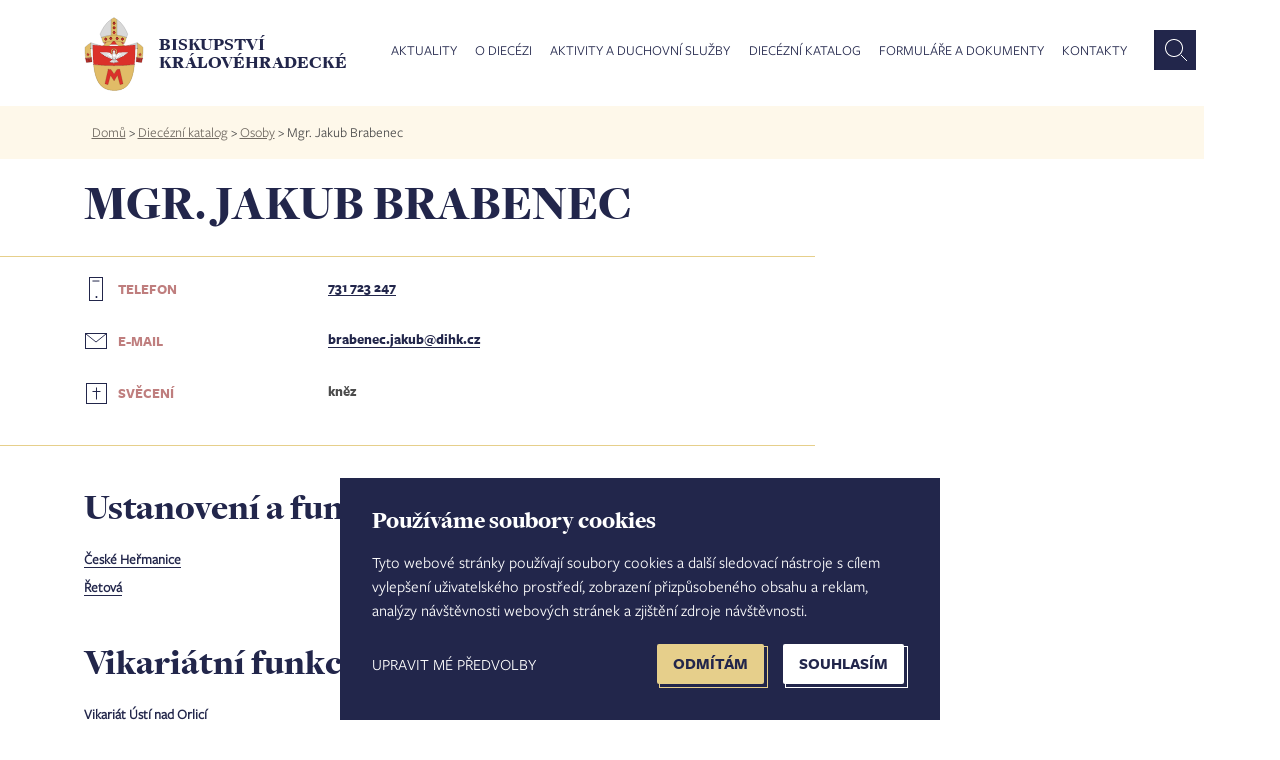

--- FILE ---
content_type: image/svg+xml
request_url: https://www.bihk.cz/themes/bihk/images/icon/Sveceni.svg
body_size: 730
content:
<?xml version="1.0" encoding="UTF-8"?>
<svg width="24px" height="24px" viewBox="0 0 24 24" version="1.1" xmlns="http://www.w3.org/2000/svg" xmlns:xlink="http://www.w3.org/1999/xlink">
    <!-- Generator: Sketch 57.1 (83088) - https://sketch.com -->
    <title>Icons/24px/colorPrimary/Sveceni</title>
    <desc>Created with Sketch.</desc>
    <g id="Icons/24px/colorPrimary/Sveceni" stroke="none" stroke-width="1" fill="none" fill-rule="evenodd">
        <g id="Group-4" transform="translate(2.000000, 2.000000)">
            <path d="M0,21 L21,21 L21,0 L0,0 L0,21 Z M1,20 L20,20 L20,1 L1,1 L1,20 Z" id="Fill-1" fill="#22264B"></path>
            <path d="M6.4998,8.4998 L14.4998,8.4998" id="Stroke-2" stroke="#22264B"></path>
            <path d="M10.4998,16.4998 L10.4998,4.4998" id="Stroke-3" stroke="#22264B"></path>
        </g>
    </g>
</svg>

--- FILE ---
content_type: image/svg+xml
request_url: https://www.bihk.cz/themes/bihk/images/icon/Mobil.svg
body_size: 892
content:
<?xml version="1.0" encoding="UTF-8"?>
<svg width="24px" height="24px" viewBox="0 0 24 24" version="1.1" xmlns="http://www.w3.org/2000/svg" xmlns:xlink="http://www.w3.org/1999/xlink">
    <!-- Generator: Sketch 57.1 (83088) - https://sketch.com -->
    <title>Icons/24px/colorPrimary/Mobil</title>
    <desc>Created with Sketch.</desc>
    <g id="Icons/24px/colorPrimary/Mobil" stroke="none" stroke-width="1" fill="none" fill-rule="evenodd">
        <g id="Group-5" transform="translate(5.000000, 0.000000)">
            <path d="M0,24 L13.999,24 L13.999,0 L0,0 L0,24 Z M1,23.001 L13,23.001 L13,1 L1,1 L1,23.001 Z" id="Fill-1" fill="#22264B"></path>
            <path d="M3.452,4.0233 L10.452,4.0233" id="Stroke-2" stroke="#22264B"></path>
            <path d="M8.412,20.0233 C8.412,20.5763 7.964,21.0233 7.412,21.0233 C6.86,21.0233 6.412,20.5763 6.412,20.0233 C6.412,19.4703 6.86,19.0233 7.412,19.0233 C7.964,19.0233 8.412,19.4703 8.412,20.0233" id="Fill-3" fill="#22264B"></path>
        </g>
    </g>
</svg>